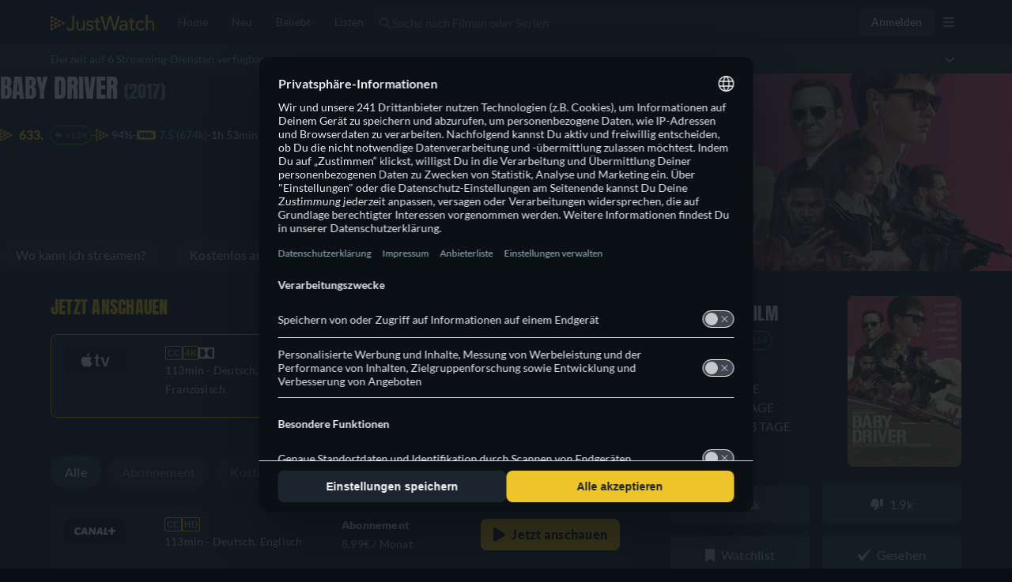

--- FILE ---
content_type: text/javascript
request_url: https://www.justwatch.com/appassets/js/1768597164328_npm.localforage.67c908d6.js
body_size: 7390
content:
(window.webpackJsonp=window.webpackJsonp||[]).push([["npm.localforage"],{a002:function(e,n,t){(function(n){e.exports=function e(n,t,r){function o(a,u){if(!t[a]){if(!n[a]){if(i)return i(a,!0);var c=new Error("Cannot find module '"+a+"'");throw c.code="MODULE_NOT_FOUND",c}var f=t[a]={exports:{}};n[a][0].call(f.exports,(function(e){var t=n[a][1][e];return o(t||e)}),f,f.exports,e,n,t,r)}return t[a].exports}for(var i=!1,a=0;a<r.length;a++)o(r[a]);return o}({1:[function(e,t,r){(function(e){"use strict";var n,r,o=e.MutationObserver||e.WebKitMutationObserver;if(o){var i=0,a=new o(s),u=e.document.createTextNode("");a.observe(u,{characterData:!0}),n=function(){u.data=i=++i%2}}else if(e.setImmediate||void 0===e.MessageChannel)n="document"in e&&"onreadystatechange"in e.document.createElement("script")?function(){var n=e.document.createElement("script");n.onreadystatechange=function(){s(),n.onreadystatechange=null,n.parentNode.removeChild(n),n=null},e.document.documentElement.appendChild(n)}:function(){setTimeout(s,0)};else{var c=new e.MessageChannel;c.port1.onmessage=s,n=function(){c.port2.postMessage(0)}}var f=[];function s(){var e,n;r=!0;for(var t=f.length;t;){for(n=f,f=[],e=-1;++e<t;)n[e]();t=f.length}r=!1}t.exports=function(e){1!==f.push(e)||r||n()}}).call(this,void 0!==n?n:"undefined"!=typeof self?self:"undefined"!=typeof window?window:{})},{}],2:[function(e,n,t){"use strict";var r=e(1);function o(){}var i={},a=["REJECTED"],u=["FULFILLED"],c=["PENDING"];function f(e){if("function"!=typeof e)throw new TypeError("resolver must be a function");this.state=c,this.queue=[],this.outcome=void 0,e!==o&&v(this,e)}function s(e,n,t){this.promise=e,"function"==typeof n&&(this.onFulfilled=n,this.callFulfilled=this.otherCallFulfilled),"function"==typeof t&&(this.onRejected=t,this.callRejected=this.otherCallRejected)}function l(e,n,t){r((function(){var r;try{r=n(t)}catch(n){return i.reject(e,n)}r===e?i.reject(e,new TypeError("Cannot resolve promise with itself")):i.resolve(e,r)}))}function d(e){var n=e&&e.then;if(e&&("object"==typeof e||"function"==typeof e)&&"function"==typeof n)return function(){n.apply(e,arguments)}}function v(e,n){var t=!1;function r(n){t||(t=!0,i.reject(e,n))}function o(n){t||(t=!0,i.resolve(e,n))}var a=h((function(){n(o,r)}));"error"===a.status&&r(a.value)}function h(e,n){var t={};try{t.value=e(n),t.status="success"}catch(e){t.status="error",t.value=e}return t}n.exports=f,f.prototype.catch=function(e){return this.then(null,e)},f.prototype.then=function(e,n){if("function"!=typeof e&&this.state===u||"function"!=typeof n&&this.state===a)return this;var t=new this.constructor(o);return this.state!==c?l(t,this.state===u?e:n,this.outcome):this.queue.push(new s(t,e,n)),t},s.prototype.callFulfilled=function(e){i.resolve(this.promise,e)},s.prototype.otherCallFulfilled=function(e){l(this.promise,this.onFulfilled,e)},s.prototype.callRejected=function(e){i.reject(this.promise,e)},s.prototype.otherCallRejected=function(e){l(this.promise,this.onRejected,e)},i.resolve=function(e,n){var t=h(d,n);if("error"===t.status)return i.reject(e,t.value);var r=t.value;if(r)v(e,r);else{e.state=u,e.outcome=n;for(var o=-1,a=e.queue.length;++o<a;)e.queue[o].callFulfilled(n)}return e},i.reject=function(e,n){e.state=a,e.outcome=n;for(var t=-1,r=e.queue.length;++t<r;)e.queue[t].callRejected(n);return e},f.resolve=function(e){return e instanceof this?e:i.resolve(new this(o),e)},f.reject=function(e){var n=new this(o);return i.reject(n,e)},f.all=function(e){var n=this;if("[object Array]"!==Object.prototype.toString.call(e))return this.reject(new TypeError("must be an array"));var t=e.length,r=!1;if(!t)return this.resolve([]);for(var a=new Array(t),u=0,c=-1,f=new this(o);++c<t;)s(e[c],c);return f;function s(e,o){n.resolve(e).then((function(e){a[o]=e,++u!==t||r||(r=!0,i.resolve(f,a))}),(function(e){r||(r=!0,i.reject(f,e))}))}},f.race=function(e){var n=this;if("[object Array]"!==Object.prototype.toString.call(e))return this.reject(new TypeError("must be an array"));var t=e.length,r=!1;if(!t)return this.resolve([]);for(var a,u=-1,c=new this(o);++u<t;)a=e[u],n.resolve(a).then((function(e){r||(r=!0,i.resolve(c,e))}),(function(e){r||(r=!0,i.reject(c,e))}));return c}},{1:1}],3:[function(e,t,r){(function(n){"use strict";"function"!=typeof n.Promise&&(n.Promise=e(2))}).call(this,void 0!==n?n:"undefined"!=typeof self?self:"undefined"!=typeof window?window:{})},{2:2}],4:[function(e,n,t){"use strict";var r="function"==typeof Symbol&&"symbol"==typeof Symbol.iterator?function(e){return typeof e}:function(e){return e&&"function"==typeof Symbol&&e.constructor===Symbol&&e!==Symbol.prototype?"symbol":typeof e},o=function(){try{if("undefined"!=typeof indexedDB)return indexedDB;if("undefined"!=typeof webkitIndexedDB)return webkitIndexedDB;if("undefined"!=typeof mozIndexedDB)return mozIndexedDB;if("undefined"!=typeof OIndexedDB)return OIndexedDB;if("undefined"!=typeof msIndexedDB)return msIndexedDB}catch(e){return}}();function i(e,n){e=e||[],n=n||{};try{return new Blob(e,n)}catch(o){if("TypeError"!==o.name)throw o;for(var t=new("undefined"!=typeof BlobBuilder?BlobBuilder:"undefined"!=typeof MSBlobBuilder?MSBlobBuilder:"undefined"!=typeof MozBlobBuilder?MozBlobBuilder:WebKitBlobBuilder),r=0;r<e.length;r+=1)t.append(e[r]);return t.getBlob(n.type)}}"undefined"==typeof Promise&&e(3);var a=Promise;function u(e,n){n&&e.then((function(e){n(null,e)}),(function(e){n(e)}))}function c(e,n,t){"function"==typeof n&&e.then(n),"function"==typeof t&&e.catch(t)}function f(e){return"string"!=typeof e&&(console.warn(e+" used as a key, but it is not a string."),e=String(e)),e}function s(){if(arguments.length&&"function"==typeof arguments[arguments.length-1])return arguments[arguments.length-1]}var l=void 0,d={},v=Object.prototype.toString;function h(e){return"boolean"==typeof l?a.resolve(l):function(e){return new a((function(n){var t=e.transaction("local-forage-detect-blob-support","readwrite"),r=i([""]);t.objectStore("local-forage-detect-blob-support").put(r,"key"),t.onabort=function(e){e.preventDefault(),e.stopPropagation(),n(!1)},t.oncomplete=function(){var e=navigator.userAgent.match(/Chrome\/(\d+)/),t=navigator.userAgent.match(/Edge\//);n(t||!e||parseInt(e[1],10)>=43)}})).catch((function(){return!1}))}(e).then((function(e){return l=e}))}function y(e){var n=d[e.name],t={};t.promise=new a((function(e,n){t.resolve=e,t.reject=n})),n.deferredOperations.push(t),n.dbReady?n.dbReady=n.dbReady.then((function(){return t.promise})):n.dbReady=t.promise}function p(e){var n=d[e.name].deferredOperations.pop();if(n)return n.resolve(),n.promise}function b(e,n){var t=d[e.name].deferredOperations.pop();if(t)return t.reject(n),t.promise}function m(e,n){return new a((function(t,r){if(d[e.name]=d[e.name]||{forages:[],db:null,dbReady:null,deferredOperations:[]},e.db){if(!n)return t(e.db);y(e),e.db.close()}var i=[e.name];n&&i.push(e.version);var a=o.open.apply(o,i);n&&(a.onupgradeneeded=function(n){var t=a.result;try{t.createObjectStore(e.storeName),n.oldVersion<=1&&t.createObjectStore("local-forage-detect-blob-support")}catch(t){if("ConstraintError"!==t.name)throw t;console.warn('The database "'+e.name+'" has been upgraded from version '+n.oldVersion+" to version "+n.newVersion+', but the storage "'+e.storeName+'" already exists.')}}),a.onerror=function(e){e.preventDefault(),r(a.error)},a.onsuccess=function(){var n=a.result;n.onversionchange=function(e){e.target.close()},t(n),p(e)}}))}function g(e){return m(e,!1)}function _(e){return m(e,!0)}function w(e,n){if(!e.db)return!0;var t=!e.db.objectStoreNames.contains(e.storeName),r=e.version<e.db.version,o=e.version>e.db.version;if(r&&(e.version!==n&&console.warn('The database "'+e.name+"\" can't be downgraded from version "+e.db.version+" to version "+e.version+"."),e.version=e.db.version),o||t){if(t){var i=e.db.version+1;i>e.version&&(e.version=i)}return!0}return!1}function I(e){return i([function(e){for(var n=e.length,t=new ArrayBuffer(n),r=new Uint8Array(t),o=0;o<n;o++)r[o]=e.charCodeAt(o);return t}(atob(e.data))],{type:e.type})}function S(e){return e&&e.__local_forage_encoded_blob}function E(e){var n=this,t=n._initReady().then((function(){var e=d[n._dbInfo.name];if(e&&e.dbReady)return e.dbReady}));return c(t,e,e),t}function N(e,n,t,r){void 0===r&&(r=1);try{var o=e.db.transaction(e.storeName,n);t(null,o)}catch(o){if(r>0&&(!e.db||"InvalidStateError"===o.name||"NotFoundError"===o.name))return a.resolve().then((function(){if(!e.db||"NotFoundError"===o.name&&!e.db.objectStoreNames.contains(e.storeName)&&e.version<=e.db.version)return e.db&&(e.version=e.db.version+1),_(e)})).then((function(){return function(e){y(e);for(var n=d[e.name],t=n.forages,r=0;r<t.length;r++){var o=t[r];o._dbInfo.db&&(o._dbInfo.db.close(),o._dbInfo.db=null)}return e.db=null,g(e).then((function(n){return e.db=n,w(e)?_(e):n})).then((function(r){e.db=n.db=r;for(var o=0;o<t.length;o++)t[o]._dbInfo.db=r})).catch((function(n){throw b(e,n),n}))}(e).then((function(){N(e,n,t,r-1)}))})).catch(t);t(o)}}var j={_driver:"asyncStorage",_initStorage:function(e){var n=this,t={db:null};if(e)for(var r in e)t[r]=e[r];var o=d[t.name];o||(o={forages:[],db:null,dbReady:null,deferredOperations:[]},d[t.name]=o),o.forages.push(n),n._initReady||(n._initReady=n.ready,n.ready=E);var i=[];function u(){return a.resolve()}for(var c=0;c<o.forages.length;c++){var f=o.forages[c];f!==n&&i.push(f._initReady().catch(u))}var s=o.forages.slice(0);return a.all(i).then((function(){return t.db=o.db,g(t)})).then((function(e){return t.db=e,w(t,n._defaultConfig.version)?_(t):e})).then((function(e){t.db=o.db=e,n._dbInfo=t;for(var r=0;r<s.length;r++){var i=s[r];i!==n&&(i._dbInfo.db=t.db,i._dbInfo.version=t.version)}}))},_support:function(){try{if(!o||!o.open)return!1;var e="undefined"!=typeof openDatabase&&/(Safari|iPhone|iPad|iPod)/.test(navigator.userAgent)&&!/Chrome/.test(navigator.userAgent)&&!/BlackBerry/.test(navigator.platform),n="function"==typeof fetch&&-1!==fetch.toString().indexOf("[native code");return(!e||n)&&"undefined"!=typeof indexedDB&&"undefined"!=typeof IDBKeyRange}catch(e){return!1}}(),iterate:function(e,n){var t=this,r=new a((function(n,r){t.ready().then((function(){N(t._dbInfo,"readonly",(function(o,i){if(o)return r(o);try{var a=i.objectStore(t._dbInfo.storeName).openCursor(),u=1;a.onsuccess=function(){var t=a.result;if(t){var r=t.value;S(r)&&(r=I(r));var o=e(r,t.key,u++);void 0!==o?n(o):t.continue()}else n()},a.onerror=function(){r(a.error)}}catch(e){r(e)}}))})).catch(r)}));return u(r,n),r},getItem:function(e,n){var t=this;e=f(e);var r=new a((function(n,r){t.ready().then((function(){N(t._dbInfo,"readonly",(function(o,i){if(o)return r(o);try{var a=i.objectStore(t._dbInfo.storeName).get(e);a.onsuccess=function(){var e=a.result;void 0===e&&(e=null),S(e)&&(e=I(e)),n(e)},a.onerror=function(){r(a.error)}}catch(e){r(e)}}))})).catch(r)}));return u(r,n),r},setItem:function(e,n,t){var r=this;e=f(e);var o=new a((function(t,o){var i;r.ready().then((function(){return i=r._dbInfo,"[object Blob]"===v.call(n)?h(i.db).then((function(e){return e?n:(t=n,new a((function(e,n){var r=new FileReader;r.onerror=n,r.onloadend=function(n){var r=btoa(n.target.result||"");e({__local_forage_encoded_blob:!0,data:r,type:t.type})},r.readAsBinaryString(t)})));var t})):n})).then((function(n){N(r._dbInfo,"readwrite",(function(i,a){if(i)return o(i);try{var u=a.objectStore(r._dbInfo.storeName);null===n&&(n=void 0);var c=u.put(n,e);a.oncomplete=function(){void 0===n&&(n=null),t(n)},a.onabort=a.onerror=function(){var e=c.error?c.error:c.transaction.error;o(e)}}catch(e){o(e)}}))})).catch(o)}));return u(o,t),o},removeItem:function(e,n){var t=this;e=f(e);var r=new a((function(n,r){t.ready().then((function(){N(t._dbInfo,"readwrite",(function(o,i){if(o)return r(o);try{var a=i.objectStore(t._dbInfo.storeName).delete(e);i.oncomplete=function(){n()},i.onerror=function(){r(a.error)},i.onabort=function(){var e=a.error?a.error:a.transaction.error;r(e)}}catch(e){r(e)}}))})).catch(r)}));return u(r,n),r},clear:function(e){var n=this,t=new a((function(e,t){n.ready().then((function(){N(n._dbInfo,"readwrite",(function(r,o){if(r)return t(r);try{var i=o.objectStore(n._dbInfo.storeName).clear();o.oncomplete=function(){e()},o.onabort=o.onerror=function(){var e=i.error?i.error:i.transaction.error;t(e)}}catch(e){t(e)}}))})).catch(t)}));return u(t,e),t},length:function(e){var n=this,t=new a((function(e,t){n.ready().then((function(){N(n._dbInfo,"readonly",(function(r,o){if(r)return t(r);try{var i=o.objectStore(n._dbInfo.storeName).count();i.onsuccess=function(){e(i.result)},i.onerror=function(){t(i.error)}}catch(e){t(e)}}))})).catch(t)}));return u(t,e),t},key:function(e,n){var t=this,r=new a((function(n,r){e<0?n(null):t.ready().then((function(){N(t._dbInfo,"readonly",(function(o,i){if(o)return r(o);try{var a=i.objectStore(t._dbInfo.storeName),u=!1,c=a.openKeyCursor();c.onsuccess=function(){var t=c.result;t?0===e||u?n(t.key):(u=!0,t.advance(e)):n(null)},c.onerror=function(){r(c.error)}}catch(e){r(e)}}))})).catch(r)}));return u(r,n),r},keys:function(e){var n=this,t=new a((function(e,t){n.ready().then((function(){N(n._dbInfo,"readonly",(function(r,o){if(r)return t(r);try{var i=o.objectStore(n._dbInfo.storeName).openKeyCursor(),a=[];i.onsuccess=function(){var n=i.result;n?(a.push(n.key),n.continue()):e(a)},i.onerror=function(){t(i.error)}}catch(e){t(e)}}))})).catch(t)}));return u(t,e),t},dropInstance:function(e,n){n=s.apply(this,arguments);var t=this.config();(e="function"!=typeof e&&e||{}).name||(e.name=e.name||t.name,e.storeName=e.storeName||t.storeName);var r,i=this;if(e.name){var c=e.name===t.name&&i._dbInfo.db,f=c?a.resolve(i._dbInfo.db):g(e).then((function(n){var t=d[e.name],r=t.forages;t.db=n;for(var o=0;o<r.length;o++)r[o]._dbInfo.db=n;return n}));r=e.storeName?f.then((function(n){if(n.objectStoreNames.contains(e.storeName)){var t=n.version+1;y(e);var r=d[e.name],i=r.forages;n.close();for(var u=0;u<i.length;u++){var c=i[u];c._dbInfo.db=null,c._dbInfo.version=t}return new a((function(n,r){var i=o.open(e.name,t);i.onerror=function(e){i.result.close(),r(e)},i.onupgradeneeded=function(){i.result.deleteObjectStore(e.storeName)},i.onsuccess=function(){var e=i.result;e.close(),n(e)}})).then((function(e){r.db=e;for(var n=0;n<i.length;n++){var t=i[n];t._dbInfo.db=e,p(t._dbInfo)}})).catch((function(n){throw(b(e,n)||a.resolve()).catch((function(){})),n}))}})):f.then((function(n){y(e);var t=d[e.name],r=t.forages;n.close();for(var i=0;i<r.length;i++)r[i]._dbInfo.db=null;return new a((function(n,t){var r=o.deleteDatabase(e.name);r.onerror=function(){var e=r.result;e&&e.close(),t(r.error)},r.onblocked=function(){console.warn('dropInstance blocked for database "'+e.name+'" until all open connections are closed')},r.onsuccess=function(){var e=r.result;e&&e.close(),n(e)}})).then((function(e){t.db=e;for(var n=0;n<r.length;n++)p(r[n]._dbInfo)})).catch((function(n){throw(b(e,n)||a.resolve()).catch((function(){})),n}))}))}else r=a.reject("Invalid arguments");return u(r,n),r}},R="ABCDEFGHIJKLMNOPQRSTUVWXYZabcdefghijklmnopqrstuvwxyz0123456789+/",A=/^~~local_forage_type~([^~]+)~/,O="__lfsc__:".length,D=O+"arbf".length,x=Object.prototype.toString;function k(e){var n,t,r,o,i,a=.75*e.length,u=e.length,c=0;"="===e[e.length-1]&&(a--,"="===e[e.length-2]&&a--);var f=new ArrayBuffer(a),s=new Uint8Array(f);for(n=0;n<u;n+=4)t=R.indexOf(e[n]),r=R.indexOf(e[n+1]),o=R.indexOf(e[n+2]),i=R.indexOf(e[n+3]),s[c++]=t<<2|r>>4,s[c++]=(15&r)<<4|o>>2,s[c++]=(3&o)<<6|63&i;return f}function B(e){var n,t=new Uint8Array(e),r="";for(n=0;n<t.length;n+=3)r+=R[t[n]>>2],r+=R[(3&t[n])<<4|t[n+1]>>4],r+=R[(15&t[n+1])<<2|t[n+2]>>6],r+=R[63&t[n+2]];return t.length%3==2?r=r.substring(0,r.length-1)+"=":t.length%3==1&&(r=r.substring(0,r.length-2)+"=="),r}var C={serialize:function(e,n){var t="";if(e&&(t=x.call(e)),e&&("[object ArrayBuffer]"===t||e.buffer&&"[object ArrayBuffer]"===x.call(e.buffer))){var r,o="__lfsc__:";e instanceof ArrayBuffer?(r=e,o+="arbf"):(r=e.buffer,"[object Int8Array]"===t?o+="si08":"[object Uint8Array]"===t?o+="ui08":"[object Uint8ClampedArray]"===t?o+="uic8":"[object Int16Array]"===t?o+="si16":"[object Uint16Array]"===t?o+="ur16":"[object Int32Array]"===t?o+="si32":"[object Uint32Array]"===t?o+="ui32":"[object Float32Array]"===t?o+="fl32":"[object Float64Array]"===t?o+="fl64":n(new Error("Failed to get type for BinaryArray"))),n(o+B(r))}else if("[object Blob]"===t){var i=new FileReader;i.onload=function(){var t="~~local_forage_type~"+e.type+"~"+B(this.result);n("__lfsc__:blob"+t)},i.readAsArrayBuffer(e)}else try{n(JSON.stringify(e))}catch(t){console.error("Couldn't convert value into a JSON string: ",e),n(null,t)}},deserialize:function(e){if("__lfsc__:"!==e.substring(0,O))return JSON.parse(e);var n,t=e.substring(D),r=e.substring(O,D);if("blob"===r&&A.test(t)){var o=t.match(A);n=o[1],t=t.substring(o[0].length)}var a=k(t);switch(r){case"arbf":return a;case"blob":return i([a],{type:n});case"si08":return new Int8Array(a);case"ui08":return new Uint8Array(a);case"uic8":return new Uint8ClampedArray(a);case"si16":return new Int16Array(a);case"ur16":return new Uint16Array(a);case"si32":return new Int32Array(a);case"ui32":return new Uint32Array(a);case"fl32":return new Float32Array(a);case"fl64":return new Float64Array(a);default:throw new Error("Unkown type: "+r)}},stringToBuffer:k,bufferToString:B};function T(e,n,t,r){e.executeSql("CREATE TABLE IF NOT EXISTS "+n.storeName+" (id INTEGER PRIMARY KEY, key unique, value)",[],t,r)}function F(e,n,t,r,o,i){e.executeSql(t,r,o,(function(e,a){a.code===a.SYNTAX_ERR?e.executeSql("SELECT name FROM sqlite_master WHERE type='table' AND name = ?",[n.storeName],(function(e,u){u.rows.length?i(e,a):T(e,n,(function(){e.executeSql(t,r,o,i)}),i)}),i):i(e,a)}),i)}function L(e,n,t,r){var o=this;e=f(e);var i=new a((function(i,a){o.ready().then((function(){void 0===n&&(n=null);var u=n,c=o._dbInfo;c.serializer.serialize(n,(function(n,f){f?a(f):c.db.transaction((function(t){F(t,c,"INSERT OR REPLACE INTO "+c.storeName+" (key, value) VALUES (?, ?)",[e,n],(function(){i(u)}),(function(e,n){a(n)}))}),(function(n){if(n.code===n.QUOTA_ERR){if(r>0)return void i(L.apply(o,[e,u,t,r-1]));a(n)}}))}))})).catch(a)}));return u(i,t),i}function M(e){return new a((function(n,t){e.transaction((function(r){r.executeSql("SELECT name FROM sqlite_master WHERE type='table' AND name <> '__WebKitDatabaseInfoTable__'",[],(function(t,r){for(var o=[],i=0;i<r.rows.length;i++)o.push(r.rows.item(i).name);n({db:e,storeNames:o})}),(function(e,n){t(n)}))}),(function(e){t(e)}))}))}var z={_driver:"webSQLStorage",_initStorage:function(e){var n=this,t={db:null};if(e)for(var r in e)t[r]="string"!=typeof e[r]?e[r].toString():e[r];var o=new a((function(e,r){try{t.db=openDatabase(t.name,String(t.version),t.description,t.size)}catch(e){return r(e)}t.db.transaction((function(o){T(o,t,(function(){n._dbInfo=t,e()}),(function(e,n){r(n)}))}),r)}));return t.serializer=C,o},_support:"function"==typeof openDatabase,iterate:function(e,n){var t=this,r=new a((function(n,r){t.ready().then((function(){var o=t._dbInfo;o.db.transaction((function(t){F(t,o,"SELECT * FROM "+o.storeName,[],(function(t,r){for(var i=r.rows,a=i.length,u=0;u<a;u++){var c=i.item(u),f=c.value;if(f&&(f=o.serializer.deserialize(f)),void 0!==(f=e(f,c.key,u+1)))return void n(f)}n()}),(function(e,n){r(n)}))}))})).catch(r)}));return u(r,n),r},getItem:function(e,n){var t=this;e=f(e);var r=new a((function(n,r){t.ready().then((function(){var o=t._dbInfo;o.db.transaction((function(t){F(t,o,"SELECT * FROM "+o.storeName+" WHERE key = ? LIMIT 1",[e],(function(e,t){var r=t.rows.length?t.rows.item(0).value:null;r&&(r=o.serializer.deserialize(r)),n(r)}),(function(e,n){r(n)}))}))})).catch(r)}));return u(r,n),r},setItem:function(e,n,t){return L.apply(this,[e,n,t,1])},removeItem:function(e,n){var t=this;e=f(e);var r=new a((function(n,r){t.ready().then((function(){var o=t._dbInfo;o.db.transaction((function(t){F(t,o,"DELETE FROM "+o.storeName+" WHERE key = ?",[e],(function(){n()}),(function(e,n){r(n)}))}))})).catch(r)}));return u(r,n),r},clear:function(e){var n=this,t=new a((function(e,t){n.ready().then((function(){var r=n._dbInfo;r.db.transaction((function(n){F(n,r,"DELETE FROM "+r.storeName,[],(function(){e()}),(function(e,n){t(n)}))}))})).catch(t)}));return u(t,e),t},length:function(e){var n=this,t=new a((function(e,t){n.ready().then((function(){var r=n._dbInfo;r.db.transaction((function(n){F(n,r,"SELECT COUNT(key) as c FROM "+r.storeName,[],(function(n,t){var r=t.rows.item(0).c;e(r)}),(function(e,n){t(n)}))}))})).catch(t)}));return u(t,e),t},key:function(e,n){var t=this,r=new a((function(n,r){t.ready().then((function(){var o=t._dbInfo;o.db.transaction((function(t){F(t,o,"SELECT key FROM "+o.storeName+" WHERE id = ? LIMIT 1",[e+1],(function(e,t){var r=t.rows.length?t.rows.item(0).key:null;n(r)}),(function(e,n){r(n)}))}))})).catch(r)}));return u(r,n),r},keys:function(e){var n=this,t=new a((function(e,t){n.ready().then((function(){var r=n._dbInfo;r.db.transaction((function(n){F(n,r,"SELECT key FROM "+r.storeName,[],(function(n,t){for(var r=[],o=0;o<t.rows.length;o++)r.push(t.rows.item(o).key);e(r)}),(function(e,n){t(n)}))}))})).catch(t)}));return u(t,e),t},dropInstance:function(e,n){n=s.apply(this,arguments);var t=this.config();(e="function"!=typeof e&&e||{}).name||(e.name=e.name||t.name,e.storeName=e.storeName||t.storeName);var r,o=this;return u(r=e.name?new a((function(n){var r;r=e.name===t.name?o._dbInfo.db:openDatabase(e.name,"","",0),e.storeName?n({db:r,storeNames:[e.storeName]}):n(M(r))})).then((function(e){return new a((function(n,t){e.db.transaction((function(r){function o(e){return new a((function(n,t){r.executeSql("DROP TABLE IF EXISTS "+e,[],(function(){n()}),(function(e,n){t(n)}))}))}for(var i=[],u=0,c=e.storeNames.length;u<c;u++)i.push(o(e.storeNames[u]));a.all(i).then((function(){n()})).catch((function(e){t(e)}))}),(function(e){t(e)}))}))})):a.reject("Invalid arguments"),n),r}};function P(e,n){var t=e.name+"/";return e.storeName!==n.storeName&&(t+=e.storeName+"/"),t}function U(){return!function(){try{return localStorage.setItem("_localforage_support_test",!0),localStorage.removeItem("_localforage_support_test"),!1}catch(e){return!0}}()||localStorage.length>0}var q={_driver:"localStorageWrapper",_initStorage:function(e){var n={};if(e)for(var t in e)n[t]=e[t];return n.keyPrefix=P(e,this._defaultConfig),U()?(this._dbInfo=n,n.serializer=C,a.resolve()):a.reject()},_support:function(){try{return"undefined"!=typeof localStorage&&"setItem"in localStorage&&!!localStorage.setItem}catch(e){return!1}}(),iterate:function(e,n){var t=this,r=t.ready().then((function(){for(var n=t._dbInfo,r=n.keyPrefix,o=r.length,i=localStorage.length,a=1,u=0;u<i;u++){var c=localStorage.key(u);if(0===c.indexOf(r)){var f=localStorage.getItem(c);if(f&&(f=n.serializer.deserialize(f)),void 0!==(f=e(f,c.substring(o),a++)))return f}}}));return u(r,n),r},getItem:function(e,n){var t=this;e=f(e);var r=t.ready().then((function(){var n=t._dbInfo,r=localStorage.getItem(n.keyPrefix+e);return r&&(r=n.serializer.deserialize(r)),r}));return u(r,n),r},setItem:function(e,n,t){var r=this;e=f(e);var o=r.ready().then((function(){void 0===n&&(n=null);var t=n;return new a((function(o,i){var a=r._dbInfo;a.serializer.serialize(n,(function(n,r){if(r)i(r);else try{localStorage.setItem(a.keyPrefix+e,n),o(t)}catch(e){"QuotaExceededError"!==e.name&&"NS_ERROR_DOM_QUOTA_REACHED"!==e.name||i(e),i(e)}}))}))}));return u(o,t),o},removeItem:function(e,n){var t=this;e=f(e);var r=t.ready().then((function(){var n=t._dbInfo;localStorage.removeItem(n.keyPrefix+e)}));return u(r,n),r},clear:function(e){var n=this,t=n.ready().then((function(){for(var e=n._dbInfo.keyPrefix,t=localStorage.length-1;t>=0;t--){var r=localStorage.key(t);0===r.indexOf(e)&&localStorage.removeItem(r)}}));return u(t,e),t},length:function(e){var n=this.keys().then((function(e){return e.length}));return u(n,e),n},key:function(e,n){var t=this,r=t.ready().then((function(){var n,r=t._dbInfo;try{n=localStorage.key(e)}catch(e){n=null}return n&&(n=n.substring(r.keyPrefix.length)),n}));return u(r,n),r},keys:function(e){var n=this,t=n.ready().then((function(){for(var e=n._dbInfo,t=localStorage.length,r=[],o=0;o<t;o++){var i=localStorage.key(o);0===i.indexOf(e.keyPrefix)&&r.push(i.substring(e.keyPrefix.length))}return r}));return u(t,e),t},dropInstance:function(e,n){if(n=s.apply(this,arguments),!(e="function"!=typeof e&&e||{}).name){var t=this.config();e.name=e.name||t.name,e.storeName=e.storeName||t.storeName}var r,o=this;return u(r=e.name?new a((function(n){e.storeName?n(P(e,o._defaultConfig)):n(e.name+"/")})).then((function(e){for(var n=localStorage.length-1;n>=0;n--){var t=localStorage.key(n);0===t.indexOf(e)&&localStorage.removeItem(t)}})):a.reject("Invalid arguments"),n),r}},W=function(e,n){for(var t,r,o=e.length,i=0;i<o;){if((t=e[i])===(r=n)||"number"==typeof t&&"number"==typeof r&&isNaN(t)&&isNaN(r))return!0;i++}return!1},K=Array.isArray||function(e){return"[object Array]"===Object.prototype.toString.call(e)},H={},J={},Q={INDEXEDDB:j,WEBSQL:z,LOCALSTORAGE:q},X=[Q.INDEXEDDB._driver,Q.WEBSQL._driver,Q.LOCALSTORAGE._driver],G=["dropInstance"],V=["clear","getItem","iterate","key","keys","length","removeItem","setItem"].concat(G),Y={description:"",driver:X.slice(),name:"localforage",size:4980736,storeName:"keyvaluepairs",version:1};function Z(e,n){e[n]=function(){var t=arguments;return e.ready().then((function(){return e[n].apply(e,t)}))}}function $(){for(var e=1;e<arguments.length;e++){var n=arguments[e];if(n)for(var t in n)n.hasOwnProperty(t)&&(K(n[t])?arguments[0][t]=n[t].slice():arguments[0][t]=n[t])}return arguments[0]}var ee=new(function(){function e(n){for(var t in function(e,n){if(!(e instanceof n))throw new TypeError("Cannot call a class as a function")}(this,e),Q)if(Q.hasOwnProperty(t)){var r=Q[t],o=r._driver;this[t]=o,H[o]||this.defineDriver(r)}this._defaultConfig=$({},Y),this._config=$({},this._defaultConfig,n),this._driverSet=null,this._initDriver=null,this._ready=!1,this._dbInfo=null,this._wrapLibraryMethodsWithReady(),this.setDriver(this._config.driver).catch((function(){}))}return e.prototype.config=function(e){if("object"===(void 0===e?"undefined":r(e))){if(this._ready)return new Error("Can't call config() after localforage has been used.");for(var n in e){if("storeName"===n&&(e[n]=e[n].replace(/\W/g,"_")),"version"===n&&"number"!=typeof e[n])return new Error("Database version must be a number.");this._config[n]=e[n]}return!("driver"in e)||!e.driver||this.setDriver(this._config.driver)}return"string"==typeof e?this._config[e]:this._config},e.prototype.defineDriver=function(e,n,t){var r=new a((function(n,t){try{var r=e._driver,o=new Error("Custom driver not compliant; see https://mozilla.github.io/localForage/#definedriver");if(!e._driver)return void t(o);for(var i=V.concat("_initStorage"),c=0,f=i.length;c<f;c++){var s=i[c];if((!W(G,s)||e[s])&&"function"!=typeof e[s])return void t(o)}!function(){for(var n=function(e){return function(){var n=new Error("Method "+e+" is not implemented by the current driver"),t=a.reject(n);return u(t,arguments[arguments.length-1]),t}},t=0,r=G.length;t<r;t++){var o=G[t];e[o]||(e[o]=n(o))}}();var l=function(t){H[r]&&console.info("Redefining LocalForage driver: "+r),H[r]=e,J[r]=t,n()};"_support"in e?e._support&&"function"==typeof e._support?e._support().then(l,t):l(!!e._support):l(!0)}catch(e){t(e)}}));return c(r,n,t),r},e.prototype.driver=function(){return this._driver||null},e.prototype.getDriver=function(e,n,t){var r=H[e]?a.resolve(H[e]):a.reject(new Error("Driver not found."));return c(r,n,t),r},e.prototype.getSerializer=function(e){var n=a.resolve(C);return c(n,e),n},e.prototype.ready=function(e){var n=this,t=n._driverSet.then((function(){return null===n._ready&&(n._ready=n._initDriver()),n._ready}));return c(t,e,e),t},e.prototype.setDriver=function(e,n,t){var r=this;K(e)||(e=[e]);var o=this._getSupportedDrivers(e);function i(){r._config.driver=r.driver()}function u(e){return r._extend(e),i(),r._ready=r._initStorage(r._config),r._ready}var f=null!==this._driverSet?this._driverSet.catch((function(){return a.resolve()})):a.resolve();return this._driverSet=f.then((function(){var e=o[0];return r._dbInfo=null,r._ready=null,r.getDriver(e).then((function(e){r._driver=e._driver,i(),r._wrapLibraryMethodsWithReady(),r._initDriver=function(e){return function(){var n=0;return function t(){for(;n<e.length;){var o=e[n];return n++,r._dbInfo=null,r._ready=null,r.getDriver(o).then(u).catch(t)}i();var c=new Error("No available storage method found.");return r._driverSet=a.reject(c),r._driverSet}()}}(o)}))})).catch((function(){i();var e=new Error("No available storage method found.");return r._driverSet=a.reject(e),r._driverSet})),c(this._driverSet,n,t),this._driverSet},e.prototype.supports=function(e){return!!J[e]},e.prototype._extend=function(e){$(this,e)},e.prototype._getSupportedDrivers=function(e){for(var n=[],t=0,r=e.length;t<r;t++){var o=e[t];this.supports(o)&&n.push(o)}return n},e.prototype._wrapLibraryMethodsWithReady=function(){for(var e=0,n=V.length;e<n;e++)Z(this,V[e])},e.prototype.createInstance=function(n){return new e(n)},e}());n.exports=ee},{3:3}]},{},[4])(4)}).call(this,t("c8ba"))}}]);
//# sourceMappingURL=1768597164328_npm.localforage.67c908d6.js.map

--- FILE ---
content_type: text/javascript
request_url: https://www.justwatch.com/appassets/js/1768597164328_chunk-38b6c726.ee3bf54e.js
body_size: 2747
content:
(window.webpackJsonp=window.webpackJsonp||[]).push([["chunk-38b6c726"],{"19b9":function(e,n,t){"use strict";t("5e0b")},"2e80":function(e,n,t){"use strict";t.r(n);var i=t("2b0e"),a=t("9c11"),l=t("76f1"),o=t("7a84"),s=t("e23c"),r=t("4bcb"),c=t("f471"),u=t("ae4f"),d=t("6717"),p=t("2372"),b=Object(i.defineComponent)({__name:"SpinningText",props:{title:null,showRecentEpisodeList:{type:Boolean},hideSpinningText:{type:Boolean}},setup(e){const n=e,b=Object(i.defineAsyncComponent)(()=>t.e("chunk-43200d97").then(t.bind(null,"7053"))),f=Object(i.defineAsyncComponent)(()=>t.e("chunk-54d71f30").then(t.bind(null,"f988"))),v=Object(i.defineAsyncComponent)(()=>t.e("chunk-1297b732").then(t.bind(null,"9f379"))),m=Object(i.defineAsyncComponent)(()=>t.e("chunk-6381e5cc").then(t.bind(null,"2b0b"))),{isLoggedIn:g,isProUser:h}=Object(a.r)(),{country:_,language:O}=Object(a.f)(),{allProvidersByShortName:P}=Object(a.b)(),{allRegularOffers:y,isInternationalOffersActive:A}=Object(d.b)({title:()=>n.title,buyboxData:null,buyboxFilter:p.BuyBoxFilterOptions.ALL}),T=Object(i.computed)(()=>n.title.offers.filter(e=>!k.value.includes(e.package.shortName)&&![l.v.Dvd,l.v.Bluray,l.v.Bluray_4K].includes(e.presentationType))),R=Object(i.computed)(()=>T.value.filter(e=>![l.n.Cinema].includes(e.monetizationType))),N=Object(i.computed)(()=>{var e,t,i;return{title:null!==(e=null===(t=n.title.show)||void 0===t?void 0:t.content.title)&&void 0!==e?e:n.title.content.title,offers:T.value,seasonNumber:null===(i=n.title.content)||void 0===i?void 0:i.seasonNumber,allRegularOffers:y.value}}),C=Object(i.computed)(()=>U.value.filter(e=>e[0].releaseType===l.y.Theatrical).map(e=>w(e))),j=Object(i.computed)(()=>!T.value.some(e=>e.monetizationType!==l.n.Cinema)&&D.value.length>0),E=Object(i.computed)(()=>T.value.filter(e=>e.monetizationType!==l.n.Cinema).length>0),S=Object(i.computed)(()=>{var e;return!!c.b.includes(O.value)&&(!!F.value.has(l.n.Cinema)||(C.value.length||(null===(e=n.title.content.upcomingReleases)||void 0===e?void 0:e.some(e=>"THEATRICAL"===e.releaseType&&(!e.package||["imd","tmd"].includes(e.package.shortName))))))}),I=Object(i.computed)(()=>n.title.content.isReleased),F=Object(i.computed)(()=>new Set(T.value.filter(e=>![l.v.Dvd,l.v.Bluray,l.v.Bluray_4K].includes(e.presentationType)).map(e=>e.monetizationType))),x=Object(i.computed)(()=>n.title.offers.filter(e=>[l.v.Dvd,l.v.Bluray,l.v.Bluray_4K].includes(e.presentationType))),B=Object(i.computed)(()=>F.value.has(l.n.Flatrate)?F.value.has(l.n.Rent)?F.value.has(l.n.Buy)?F.value.has(l.n.Ads)?Object(i.defineAsyncComponent)(()=>t.e("chunk-0ba702e4").then(t.bind(null,"304a"))):Object(i.defineAsyncComponent)(()=>t.e("chunk-898d033e").then(t.bind(null,"9faa"))):F.value.has(l.n.Ads)?Object(i.defineAsyncComponent)(()=>t.e("chunk-4032152a").then(t.bind(null,"d43f"))):Object(i.defineAsyncComponent)(()=>t.e("chunk-7f7e5f1a").then(t.bind(null,"c61ac"))):F.value.has(l.n.Buy)?F.value.has(l.n.Ads)?Object(i.defineAsyncComponent)(()=>t.e("chunk-207d7879").then(t.bind(null,"5a9b"))):Object(i.defineAsyncComponent)(()=>t.e("chunk-d0caceb8").then(t.bind(null,"c096"))):F.value.has(l.n.Ads)?Object(i.defineAsyncComponent)(()=>t.e("chunk-90626b6a").then(t.bind(null,"a33d"))):Object(i.defineAsyncComponent)(()=>t.e("chunk-1502d568").then(t.bind(null,"45ab"))):F.value.has(l.n.Rent)?F.value.has(l.n.Buy)?F.value.has(l.n.Ads)?Object(i.defineAsyncComponent)(()=>t.e("chunk-54df6a0a").then(t.bind(null,"4ca6"))):Object(i.defineAsyncComponent)(()=>t.e("chunk-2fbafb4a").then(t.bind(null,"1db3"))):F.value.has(l.n.Ads)?Object(i.defineAsyncComponent)(()=>t.e("chunk-be8dbb10").then(t.bind(null,"b657"))):Object(i.defineAsyncComponent)(()=>t.e("chunk-149b76a2").then(t.bind(null,"2034"))):F.value.has(l.n.Buy)?F.value.has(l.n.Ads)?Object(i.defineAsyncComponent)(()=>t.e("chunk-045788f9").then(t.bind(null,"11efb"))):Object(i.defineAsyncComponent)(()=>t.e("chunk-bcd1d1ea").then(t.bind(null,"28da"))):F.value.has(l.n.Ads)?Object(i.defineAsyncComponent)(()=>t.e("chunk-a4092ea4").then(t.bind(null,"5b0c"))):F.value.has(l.n.Free)?Object(i.defineAsyncComponent)(()=>t.e("chunk-3750ba2e").then(t.bind(null,"0c5b"))):A.value&&y.value.length>0?Object(i.defineAsyncComponent)(()=>t.e("chunk-2d0e9602").then(t.bind(null,"8cef"))):0===x.value.length?Object(i.defineAsyncComponent)(()=>t.e("chunk-14e0c53a").then(t.bind(null,"24a3"))):null),k=Object(i.computed)(()=>{const e="Season"===n.title.__typename?n.title.show.id:n.title.id;return Object(u.a)(g.value,e,_.value,h.value)}),M=Object(i.computed)(()=>c.b.includes(O.value)?n.title.content.upcomingReleases.filter(e=>!(!e.package||!P.value[e.package.shortName]||n.title.offers.some(n=>{var t,i;return n.package.shortName===(null==e||null===(t=e.package)||void 0===t?void 0:t.shortName)&&n.monetizationType===(null==e||null===(i=e.package)||void 0===i||null===(i=i.monetizationTypes)||void 0===i?void 0:i[0])})||k.value.includes(e.package.shortName))):[]),U=Object(i.computed)(()=>{var e;const n=new Set;return Object.values(null===(e=M.value)||void 0===e?void 0:e.reduce((e,t,i)=>{var a,l;const o=t.package?`${null===(a=t.package)||void 0===a?void 0:a.packageId}-${null===(l=t.package)||void 0===l?void 0:l.monetizationTypes[0]}`:i.toString();return n.has(o)||(n.add(o),e.push(t)),e},[]).reduce((e,n,t)=>{const i=`${n.releaseDate?Object(r.d)(n.releaseDate,n.label,O.value,"short",_.value,!0).heading:t.toString()}_${n.releaseType}`;return e[i]||(e[i]=[]),e[i].push(n),e},{}))}),D=Object(i.computed)(()=>U.value.filter(e=>e[0].releaseType===l.y.Digital).map(e=>w(e)));function w(e){return{date:Object(r.d)(e[0].releaseDate,Object(c.c)(e[0].label),O.value,"long",_.value,!0).heading,label:e[0].label,providers:e.filter(e=>{var n;return null===(n=e.package)||void 0===n?void 0:n.clearName}).map(e=>{var n;return null===(n=e.package)||void 0===n?void 0:n.clearName}).join(", ")}}return{__sfc:!0,DvdBluRay:b,Cinema:f,FreeV2:v,Upcoming:m,props:n,isLoggedIn:g,isProUser:h,country:_,language:O,allProvidersByShortName:P,allRegularOffers:y,isInternationalOffersActive:A,filteredOffers:T,streamingOffers:R,spinningTextProps:N,upcomingTheatricalReleasesForSpinningTexts:C,hideDigitalSpinningText:j,showFreeText:E,showCinemaText:S,isReleased:I,availableMonetizationTypes:F,dvdBluRayOffers:x,spinningTextComponent:B,excludedPackages:k,upcomingReleases:M,upcomingReleasesGroupedByDateAndType:U,upcomingDigitalReleasesForSpinningTexts:D,upcomingReleaseToSpinningText:w,AdUnit:o.default,UpcomingSpinningSegment:s.a}}}),f=(t("19b9"),t("2877")),v=Object(f.a)(b,(function(){var e=this,n=e._self._c,t=e._self._setupProxy;return n("section",[n("LazyHydrate",[t.isReleased?n("article",[e.$slots.default?n("h2",{staticClass:"heading"},[e._t("default")],2):e._e(),n("div",{staticClass:"first-paragraph"},[!t.spinningTextComponent||t.hideDigitalSpinningText||e.hideSpinningText?e._e():n(t.spinningTextComponent,e._b({tag:"component"},"component",t.spinningTextProps,!1)),n(t.DvdBluRay,{attrs:{title:t.spinningTextProps.title,titleObjectType:e.title.objectType,seasonNumber:t.spinningTextProps.seasonNumber,dvdBluRayOffers:t.dvdBluRayOffers,streamingOffers:t.streamingOffers}}),t.showFreeText?n(t.FreeV2,e._b({attrs:{availableMonetizationTypes:t.availableMonetizationTypes}},"FreeV2",t.spinningTextProps,!1)):e._e()],1),t.upcomingDigitalReleasesForSpinningTexts.length?n(t.UpcomingSpinningSegment,{attrs:{upcomingReleases:t.upcomingDigitalReleasesForSpinningTexts,isTheatrical:!1,title:e.title}}):e._e()],1):e._e()]),e.showRecentEpisodeList?e._e():n(t.AdUnit,{attrs:{adPosition:"under_buybox"}}),n("LazyHydrate",[n("div",[t.isReleased?e._e():n(t.Upcoming,{attrs:{title:e.title,upcomingDigitalReleases:t.upcomingDigitalReleasesForSpinningTexts}}),t.showCinemaText?n(t.Cinema,{attrs:{title:e.title,upcomingReleases:t.upcomingTheatricalReleasesForSpinningTexts}}):e._e()],1)])],1)}),[],!1,null,"13b3cc88",null);n.default=v.exports},"5e0b":function(e,n,t){var i=t("6525");i.__esModule&&(i=i.default),"string"==typeof i&&(i=[[e.i,i,""]]),i.locals&&(e.exports=i.locals);(0,t("499e").default)("4196dba4",i,!0,{sourceMap:!1,shadowMode:!1})},6525:function(e,n,t){(n=t("24fb")(!1)).push([e.i,".heading[data-v-13b3cc88]{margin-block-start:18px;margin-block-end:8px;font-weight:700;color:#6a7c8f;text-transform:uppercase}.heading[data-v-13b3cc88],p[data-v-13b3cc88]{font-size:16px}.first-paragraph>p[data-v-13b3cc88]{display:inline}",""]),e.exports=n},"87c4":function(e,n,t){"use strict";t("e8a1")},a03f:function(e,n,t){(n=t("24fb")(!1)).push([e.i,".upcoming[data-v-50783bfb]{margin-block:32px}.upcoming .heading[data-v-50783bfb]{margin:0 0 16px;font-weight:700;text-transform:uppercase;font-size:16px;color:#6a7c8f}.upcoming p[data-v-50783bfb]{margin:16px 0 0}.upcoming ul[data-v-50783bfb]{margin:0;padding-inline-start:24px}",""]),e.exports=n},e23c:function(e,n,t){"use strict";var i=t("2b0e"),a=t("f058"),l=t("76f1"),o=t("f471"),s=Object(i.defineComponent)({__name:"UpcomingSpinningSegment",props:{title:null,upcomingReleases:null,isTheatrical:{type:Boolean}},setup(e){const n=e,{t:t}=Object(a.b)(),s=Object(i.computed)(()=>[...n.upcomingReleases].sort((e,n)=>{var t,i;return(null!==(t=o.e[e.label])&&void 0!==t?t:10)-(null!==(i=o.e[n.label])&&void 0!==i?i:10)}).reduce((e,n)=>(e[n.label]||(e[n.label]=[]),e[n.label].push(n),e),{})),r=Object(i.computed)(()=>Object.values(s.value).map(e=>e.map((n,t)=>u(n.label,n.date,n.providers,0===t,e.length-1===t)).join(" ")).join(" ")),c=Object(i.computed)(()=>(new Date).getFullYear());function u(e,i,a,s,r){const u=d.value,p=a;if(n.isTheatrical){if(e===l.R.ToBeAnnounced)return t("WEBAPP_SPIN_UPCOMING_CINEMA_OFFER_TBA",{title:u,provider:p});if(e===l.R.Today)return t("WEBAPP_SPIN_UPCOMING_CINEMA_OFFER_TODAY",{title:u,provider:p});if(e===l.R.Tomorrow)return t("WEBAPP_SPIN_UPCOMING_CINEMA_OFFER_TMRW",{title:u,provider:p});if(Object(o.d)(e))return e===l.R.Spring?t("WEBAPP_SPIN_UPCOMING_CINEMA_OFFER_SEASON_SPRING",{title:u,provider:p,season:`${i} ${c.value}`}):t("WEBAPP_SPIN_UPCOMING_CINEMA_OFFER_SEASON",{title:u,provider:p,season:`${i} ${c.value}`});if(e===l.R.Year)return t("WEBAPP_SPIN_UPCOMING_CINEMA_OFFER_YEAR",{title:u,provider:p,year:i});if(e===l.R.Month)return t("WEBAPP_SPIN_UPCOMING_CINEMA_OFFER_MONTH",{title:u,provider:p,month:i});if(e===l.R.Date){const e=s?t("WEBAPP_SPIN_UPCOMING_CINEMA_OFFER_DATE",{title:u,provider:p,date:i}).toString().replace(/\./g,""):t("WEBAPP_SPIN_MULTIPLE_UPCOMING_OFFERS_DATE",{provider:p,date:i});return r?e+".":e}}if(e===l.R.ToBeAnnounced)return t("WEBAPP_SPIN_UPCOMING_OFFER_TBA",{title:u,provider:p});if(e===l.R.Today)return t("WEBAPP_SPIN_UPCOMING_OFFER_TODAY",{title:u,provider:p});if(e===l.R.Tomorrow)return t("WEBAPP_SPIN_UPCOMING_OFFER_TMRW",{title:u,provider:p});if(Object(o.d)(e))return e===l.R.Spring?t("WEBAPP_SPIN_UPCOMING_OFFER_SEASON_SPRING",{title:u,provider:p,season:`${i} ${c.value}`}):t("WEBAPP_SPIN_UPCOMING_OFFER_SEASON",{title:u,provider:p,season:`${i} ${c.value}`});if(e===l.R.Year)return t("WEBAPP_SPIN_UPCOMING_OFFER_YEAR",{title:u,provider:p,year:i});if(e===l.R.Month)return t("WEBAPP_SPIN_UPCOMING_OFFER_MONTH",{title:u,provider:p,month:i});if(e===l.R.Date){const e=s?t("WEBAPP_SPIN_UPCOMING_OFFER_DATE",{title:u,provider:p,date:i}).toString().replace(/\./g,""):t("WEBAPP_SPIN_MULTIPLE_UPCOMING_OFFERS_DATE",{provider:p,date:i});return r?e+".":e}return t("WEBAPP_SPIN_UPCOMING_OFFER_NO_DATE",{title:u,provider:p})}const d=Object(i.computed)(()=>n.title.show?`${n.title.show.content.title} ${n.title.content.title}`:n.title.content.title);return{__sfc:!0,props:n,t:t,upcomingReleasesGroupedByLabel:s,upcomingText:r,year:c,getReleaseLabel:u,titleName:d}}}),r=(t("87c4"),t("2877")),c=Object(r.a)(s,(function(){var e=this._self._c,n=this._self._setupProxy;return this.upcomingReleases.length?e("p",[this._v(this._s(n.upcomingText))]):this._e()}),[],!1,null,"50783bfb",null);n.a=c.exports},e8a1:function(e,n,t){var i=t("a03f");i.__esModule&&(i=i.default),"string"==typeof i&&(i=[[e.i,i,""]]),i.locals&&(e.exports=i.locals);(0,t("499e").default)("50aeb279",i,!0,{sourceMap:!1,shadowMode:!1})}}]);
//# sourceMappingURL=1768597164328_chunk-38b6c726.ee3bf54e.js.map